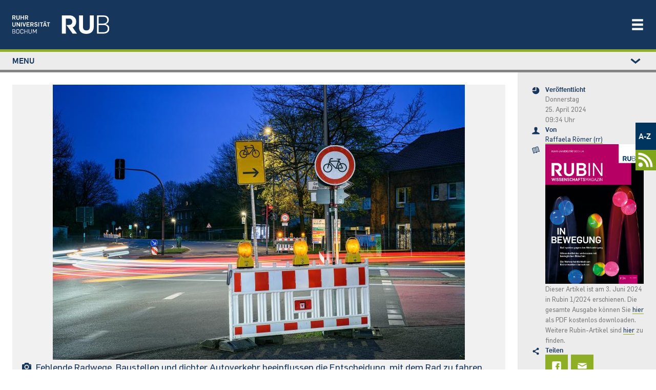

--- FILE ---
content_type: text/css
request_url: https://news.rub.de/themes/custom/rub_nepo_theme/dist/css/style.css?t5k4gf
body_size: 17330
content:
.rub-top-item{width:-moz-fit-content;width:fit-content;padding:.5em .5em .5em .5em;background:var(--ks-text-color-default-interactive-hover)}.rub-top-item .c-teaser__label{color:var(--ks-text-color-default-inverted)}.rub-top-item em{font-size:var(--ks-font-size-copy-s);color:var(--ks-text-color-default-inverted)}.flex{display:flex}.c-rich-text{font:var(--c-rich-text--font);line-height:1.6}.top-description-wrapper p{color:var(--ks-text-color-primary);font-size:var(--ks-font-size-display-s);margin:.6rem 0}@media(max-width: 700px){.top-description-wrapper p{font-size:var(--ks-font-size-display-xxs)}}.top-description-wrapper .c-button{display:block;margin-bottom:1rem}.messages{max-width:var(--l-section--content-width-wide);margin:1rem auto}a:not(.c-button){text-decoration:none}article a{border-bottom:1px solid var(--g-link--color)}article a:hover{border-bottom:none}h1.c-headline__headline .c-headline__content p{margin:0}h5.c-headline__headline{text-transform:uppercase;font-size:var(--ks-font-size-display-xs);margin-bottom:var(--ks-spacing-m)}.path-frontpage #block-rub-nepo-theme-page-title{margin-top:-1.5rem}@media screen and (max-width: 500px){.path-frontpage #block-rub-nepo-theme-page-title .c-headline__headline{margin-top:0;padding:1rem 0 0 0}.path-frontpage .c-headline__headline{padding:1rem 1rem 0 1rem}}.transparent_container .l-content-section__container{background:rgba(0,0,0,0)}.c-headline__kicker.green,.c-headline__kicker.green{color:var(--ks-text-color-default-interactive-hover)}#block-rub-nepo-theme-pagebottomblockforrub{padding:0}#block-rub-nepo-theme-pageheaderviewblockforrub{padding-bottom:0}#block-rub-nepo-theme-pageservicemeldungenblockforrub{margin-bottom:2rem}.path-frontpage #block-rub-nepo-theme-page-title,.path-frontpage #block-rub-nepo-theme-frontpagedescription{padding:0}#block-rub-nepo-theme-page-title h1 .c-headline__content{margin-top:1.44rem}.teaser-link-base-icon{margin:0 !important;height:100% !important;fill:var(--ks-background-color-default)}.node--type-dossier .top-label{margin-bottom:0}.node--type-dossier .l-content-section__container{background:rgba(0,0,0,0);padding:0}.node--type-dossier .l-content-section__container .odd img{padding:15px 15px 0 15px}.node--type-dossier h1{margin-bottom:1rem}.node--type-dossier p{color:var(--ks-text-color-primary)}#block-rub-nepo-theme-views-block-front-dossiers-block-1{background:var(--ks-background-color-accent);padding:1rem}@media screen and (max-width: 500px){#page-wrapper #block-rub-nepo-theme-views-block-front-dossiers-block-1{padding:0}#page-wrapper #block-rub-nepo-theme-views-block-front-dossiers-block-1 .c-teaser{background:var(--ks-background-color-accent)}}.assignment_dossiers{display:flex;flex-direction:column;gap:1rem;margin:1rem 0}.assignment_dossiers .c-teaser-box{align-items:center}.bg-green{background:var(--ks-background-color-primary-interactive-hover)}.green{color:var(--ks-text-color-default-interactive-hover)}.button-further{padding:0}.button-further.l-container--teaser-box{width:100%}.button-further .c-teaser__image--square{align-items:center;justify-content:center;display:flex;padding:1rem}.button-further svg{width:auto;height:60%;margin:2rem}.button-further span.c-teaser__topic__topic{font-size:1.8rem;color:var(--ks-text-color-primary)}.button-further a{text-decoration:none}.button-further a.c-button svg.icon{color:var(--ks-text-color-default-inverted)}nav.pager ul{display:flex;flex-wrap:nowrap;list-style:none;justify-content:space-between;padding:0;margin:2rem 0}nav.pager ul a{text-decoration:none;color:var(--ks-text-color-primary);font-weight:bold;font-size:1.3rem}nav.pager ul a:hover{color:var(--ks-text-color-default-interactive-hover);border-bottom:1px solid var(--ks-text-color-primary)}nav.pager ul a:active{color:var(--ks-text-color-default-interactive-hover);border-bottom:1px solid var(--ks-text-color-primary)}nav.pager ul .pager__item--next a:hover,nav.pager ul .pager__item--last a:hover,nav.pager ul .pager__item--first a:hover,nav.pager ul .pager__item--previous a:hover{border-bottom:none}nav.pager ul .pager__item--next span,nav.pager ul .pager__item--last span,nav.pager ul .pager__item--first span,nav.pager ul .pager__item--previous span{font-size:0}.rubens-rubin-current-issue-wrapper{display:flex;margin-right:2rem}@media(max-width: 1130px){.rubens-rubin-current-issue-wrapper{display:none}}.rubens-rubin-current-issue-wrapper svg{padding-right:.5rem}.rubens-rubin-current-issue-wrapper .rr-label{color:var(--ks-text-color-primary);font-size:var(--ks-font-size-display-xxs);font-weight:var(--ks-font-weight-bold);margin-bottom:var(--ks-spacing-m)}.rubens-rubin-current-issue-wrapper .rr-text{color:#7c7c7b;font-size:.8rem;margin-top:var(--ks-spacing-m)}.rubens-rubin-current-issue-wrapper .rr-text a{color:#7c7c7b;font-size:.8rem;text-decoration:none;border-bottom:1px solid var(--ks-text-color-default-inverted-interactive)}.rubens-rubin-current-issue-wrapper .rr-text a:hover{border-bottom:1px solid var(--ks-text-color-default-interactive-hover);color:var(--ks-text-color-default-interactive-hover)}.path-rubin .top-label{margin-bottom:0}.path-rubin .l-content-section__container{background:rgba(0,0,0,0)}.path-rubin .l-content-section__container{padding:0}.path-rubin .c-teaser__link{margin-bottom:1rem}.rub-page-meta-item svg{margin-right:.4rem}.rub-page-meta-item .c-rich-text{color:#7c7c7b;font-size:.8rem}.rub-page-meta-item .c-rich-text a{color:var(--ks-text-color-primary);border-bottom:1px solid var(--ks-text-color-default-interactive-hover)}.rub-media__caption-text p{display:inline}.teaser_wrapper a{text-decoration:none}.teaser_wrapper.printarchiv_view .c-teaser--row.c-teaser .image--spacing{gap:0}.teaser_wrapper.printarchiv_view img{max-width:90%}.teaser_wrapper.printarchiv_view .c-teaser__link{margin-bottom:3rem}.teaser_wrapper.view_teasers{display:flex;flex-basis:88%;width:88%;flex-wrap:wrap;justify-content:space-between}.teaser_wrapper.view_teasers .c-headline__content{background:var(--ks-background-color-primary-interactive-hover);text-transform:uppercase;padding:.5em .5em .5em .5em;font-size:1.5rem;margin:2rem 0;width:-moz-min-content;width:min-content;color:var(--ks-text-color-default-inverted)}.teaser_wrapper.view_teasers .view_teasers{display:flex;flex-basis:100%;width:100%;flex-wrap:wrap;justify-content:space-between}.teaser_wrapper.view_teasers .l-container--teaser-box{display:flex;flex-basis:48%;width:48%;margin-bottom:2em}@media(max-width: 700px){.teaser_wrapper.view_teasers .l-container--teaser-box{flex-basis:100%;width:100%}}.l-container--teaser-box a{text-decoration:none}.view_teaser_articles .c-teaser__body{justify-content:flex-start}@media(max-width: 448px){.view_teaser_articles .c-teaser__body{width:100%}}.view_teaser_articles .c-teaser__body .c-headline__kicker{color:var(--ks-text-color-default-interactive-hover)}.view_teaser_articles .c-teaser__text{margin-bottom:1.2rem}.view_teaser_articles .c-headline__content{font-size:1.4rem}.view_teaser_articles .c-headline__contenth3{font-size:1.1rem}.view_teaser_articles .l-container--teaser-box{margin:1rem 0;padding:0}.view_teaser_articles .l-container--teaser-box .c-teaser-image-width--box{background:rgba(0,0,0,0);align-items:flex-start;display:flex}.view_teaser_articles .l-container--teaser-box:first-child .c-teaser-image-width--box{background:var(--ks-background-color-default);align-items:unset}.view_teaser_articles .l-container--teaser-box.even{background:#e6e4e4}.view_teaser_articles .l-container--teaser-box.odd{background:var(--ks-background-color-default)}.view_teaser_articles .l-container--teaser-box .c-teaser__topic__topic{font-size:1.3rem}.view_teaser_articles .c-headline--space-after-default .c-headline__content{font-size:1.2rem}.c-teaser-box.c-teaser__body{justify-content:flex-end}.c-teaser-image-width--large{align-items:flex-start}.c-teaser-image-width--large .c-headline__kicker{font-size:1.15rem}.c-teaser--row.c-teaser.image--spacing .c-teaser__body{justify-content:flex-start}@media screen and (max-width: 500px){#page-wrapper .teaser_wrapper.view_teasers{width:100%}}.teaser__margin__top{margin-top:2em}.filters_wrapper{display:flex;flex-basis:100%;flex-wrap:nowrap}@media screen and (max-width: 700px){.filters_wrapper{flex-wrap:wrap}}.filter-wrapper-outer{width:50%;flex-basis:50%;position:relative;padding-bottom:4rem}@media(max-width: 700px){.filter-wrapper-outer{width:100%;flex-basis:100%;padding-bottom:2.3rem}.filter-wrapper-outer:first-child{z-index:2}}.filter-wrapper-outer .filter-wrapper{background-color:var(--ks-text-color-default-interactive);border-bottom:9px solid var(--ks-text-color-default-inverted-interactive);position:absolute;width:100%;z-index:1}.filter-wrapper-outer .filter-wrapper li a,.filter-wrapper-outer .filter-wrapper .current-item{color:var(--ks-text-color-default-inverted);display:block;font-size:var(--ks-font-size-copy-m);font-weight:bold;padding-left:1rem;line-height:1.6}.filter-wrapper-outer .filter-wrapper .button{background-color:var(--ks-background-color-primary-inverted-interactive-hover);float:right;height:2rem;line-height:2.6rem;position:absolute;right:0;text-align:center;top:0;width:2rem}.filter-wrapper-outer .filter-wrapper .filter{list-style:none;max-height:11rem;overflow-y:scroll;display:none;margin:0;padding:0 0 1rem 1rem}.filter-wrapper-outer .filter-wrapper .filter.show-filter{display:none}.filter-wrapper-outer .filter-wrapper .filter.show-filter.open{display:block}.filter-wrapper-outer .filter-wrapper .filter a{text-decoration:none;line-height:2.3rem}.filter-wrapper-outer .filter-wrapper .filter:hover::-webkit-scrollbar{width:4px;border-radius:2px}.filter-wrapper-outer .filter-wrapper .filter:hover::-webkit-scrollbar:hover{width:10px}.filter-wrapper-outer .filter-wrapper .filter:hover::-webkit-scrollbar-thumb{background:var(--ks-text-color-default)}.filter-wrapper-outer .filter-wrapper .filter:hover::-webkit-scrollbar-thumb:hover{background:#a7c9f2}.filter-wrapper-outer .filter-wrapper .filter::-webkit-scrollbar{width:0;border-radius:2px}.filter-wrapper-outer .filter-wrapper .filter::-webkit-scrollbar-track{background:rgba(0,0,0,0)}.filter-wrapper-outer .filter-wrapper .filter::-webkit-scrollbar-track:hover{background:#fff}.path-serien .l-content-section__container,.node--type-serie .l-content-section__container{background:rgba(0,0,0,0)}.path-serien h1,.node--type-serie h1{margin-bottom:1 rem}.path-serien p,.node--type-serie p{color:var(--ks-text-color-primary)}.path-serien #block-rub-nepo-theme-blockzurstartseite,.path-serien #block-rub-nepo-theme-blockmehrserien,.node--type-serie #block-rub-nepo-theme-blockzurstartseite,.node--type-serie #block-rub-nepo-theme-blockmehrserien{margin:0}#block-rub-nepo-theme-views-block-front-serien-block-1{background:var(--ks-background-color-accent);padding:1rem}@media screen and (max-width: 500px){#page-wrapper #block-rub-nepo-theme-views-block-front-serien-block-1{padding:0}#page-wrapper #block-rub-nepo-theme-views-block-front-serien-block-1 .c-teaser{background:var(--ks-background-color-accent)}#page-wrapper .right4rem{margin-right:0}}.node--type-serie .l-content-section__container{padding:2rem 0 0}.node--type-serie .rub-page-content{height:-moz-fit-content;height:fit-content}.node--type-serie .top-label{margin:0}.path-archiv-serien .top-label{margin:2rem 0 0}.path-archiv-serien .l-content-section__container{padding:0}.kontakt{background:var(--ks-border-color-interface-interactive);margin-top:2.8rem;padding:1rem 4rem}.kontakt h4{color:var(--ks-text-color-primary);font-size:var(--ks-font-size-display-s)}.kontakt p{font-family:var(--ks-font-family-copy);font-size:var(--ks-font-size-mono-l)}.kontakt__pre-info{margin:0 0 2.625em 0;background:rgba(0,0,0,0);padding:0}.kontakt__pre-info ul{color:#17365c;font-family:RUB-Neu Flama,Arial,sans-serif;font-size:1.125em;line-height:1.667em;list-style-type:square}#block-rub-nepo-theme-primary-local-tasks{display:flex;justify-content:center}#block-rub-nepo-theme-primary-local-tasks ul{display:flex;list-style:none;flex-wrap:wrap}#block-rub-nepo-theme-primary-local-tasks ul li{padding:1rem;border:1px solid #dcdada;border-bottom:none;margin:0 .1rem}.carousel__wrapper .c-teaser-image-width--large .c-teaser__topic__topic{font-size:1.5rem}.carousel__wrapper .c-teaser-image-width--large .c-headline__kicker{font-size:1.15rem}.articles_off_five article.node--view-mode-teaser,.front_articles article.node--view-mode-teaser{padding-bottom:0}.node--type-standard .l-content-section__container{padding-bottom:0}.yt-disclaimer{color:#7c7c7b;font-size:.6em;line-height:1.3em;padding-bottom:2.25em}.youtube-wrapper{height:0;margin-bottom:1.75em;margin-top:2.7em;max-width:100%;overflow:hidden;padding-bottom:56.25%;position:relative}.youtube-wrapper iframe{width:100%;height:100%;min-height:400px}.c-quote__text .c-quote__source{padding-left:50px}#block-rub-nepo-theme-articlerecommendblockforrub .view-news-list{margin-top:2em}.view-news-list{margin-bottom:2em}.view-news-list h5.c-headline__headline{margin-bottom:0;padding-top:1em}.node--type-system.path-frontpage #block-rub-nepo-theme-system-main{height:0}.node--type-system #block-rub-nepo-theme-pageheaderviewblockforrub{padding-right:4rem}.node--type-system #block-rub-nepo-theme-pageheaderviewblockforrub .l-container--teaser-box{margin-bottom:2rem}#block-rub-nepo-theme-pagebottomblockforrub .l-container--teaser-box{margin-bottom:2rem}#block-rub-nepo-theme-pagebottomblockforrub .l-container--teaser-box:last-child{margin-bottom:0}@media screen and (max-width: 500px){#page-wrapper .carousel__slide__inner .c-teaser__body{width:100%}#page-wrapper .c-teaser-box .c-teaser__body{width:100%}}.top-label{background:var(--ks-background-color-primary-interactive-hover);color:var(--ks-text-color-default-inverted);text-transform:uppercase;width:-moz-max-content;width:max-content;padding:.6rem;font-weight:bold}.top-label{margin:2rem 0}.path-presseinformationen .top-label,.path-archiv .top-label{margin:0}.recomend_wrapper{margin-bottom:2rem;background:var(--ks-background-color-primary-inverted-interactive-active);padding:1rem}.recomend_wrapper .recomend{display:flex;flex-basis:100%;flex-wrap:nowrap;gap:var(--ks-spacing-l)}.recomend_wrapper .recomend .c-headline__kicker.green{color:var(--ks-text-color-default-interactive-hover)}.recomend_wrapper h2{text-transform:uppercase;font-size:var(--ks-font-size-display-xs);margin:0;width:100%;color:var(--ks-text-color-primary);padding-bottom:1rem}.path-mensa .rub-page-content{height:-moz-fit-content;height:fit-content;gap:2rem}.path-mensa .rub-page-aside{padding-right:0}.path-mensa .l-content-section__container{padding:0;height:-moz-fit-content;height:fit-content}.path-mensa .views-element-container.contextual-region{padding:0}.path-mensa .inhalt-speisepl-ne.contextual-region{background:var(--ks-background-color-default);padding:2rem}.path-mensa #block-rub-nepo-theme-blockzurstartseite{margin-left:0}.path-heute-an-der-rub .rub-page-content{height:-moz-fit-content;height:fit-content;gap:2rem}.path-heute-an-der-rub .rub-page-content .l-content-section__container{padding:0}.path-heute-an-der-rub p{color:var(--c-teaser--color);font-family:var(--ks-font-family-copy);font-size:var(--ks-font-size-display-s);font-weight:var(--ks-font-weight-regular)}.path-heute-an-der-rub #block-rub-nepo-theme-blockzurstartseite{margin-left:0}.heute_an_der_rub{background:var(--ks-background-color-default);padding:2rem}.path-english .top-label{margin-bottom:0}.path-english .l-content-section__container{background:rgba(0,0,0,0);padding:0}.path-english .l-content-section__container .c-teaser-image-height--box{padding:var(--c-teaser--padding)}.path-english #block-rub-nepo-theme-blockcontacteditorialoffice{padding-top:0}.path-english .contact-en-wrapper .contact-en-head{color:var(--ks-text-color-primary);font-size:var(--ks-font-size-display-xs)}.path-english .contact-en-wrapper .contact-en-text,.path-english .contact-en-wrapper a{color:var(--ks-text-color-default-inverted-interactive)}#block-rub-nepo-theme-metamenunewsportal{position:fixed;right:0;top:14rem}#block-rub-nepo-theme-metamenunewsportal ul.metamenu{display:flex;flex-direction:column;gap:.7rem;list-style:none}#block-rub-nepo-theme-metamenunewsportal ul.metamenu li{background:#003560;padding:.1rem}#block-rub-nepo-theme-metamenunewsportal ul.metamenu li:first-child{padding:.95rem .4rem}#block-rub-nepo-theme-metamenunewsportal ul.metamenu li:last-child{background:#80a51b;font-size:0}#block-rub-nepo-theme-metamenunewsportal ul.metamenu li:last-child:hover circle,#block-rub-nepo-theme-metamenunewsportal ul.metamenu li:last-child:hover path{fill:#003560}#block-rub-nepo-theme-metamenunewsportal ul.metamenu li:hover{background:#80a51b}#block-rub-nepo-theme-metamenunewsportal ul.metamenu li a{color:#fff}.carousel__wrapper .c-teaser-image-width--large .c-teaser__topic__topic{font-size:1.5rem}.carousel__wrapper .c-teaser-image-width--large .c-headline__kicker{font-size:1.15rem}.rub-header-nav--meta{height:100%}.rub-header-nav--meta:empty{display:none}.rub-header::after,.rub-header::before{display:none}.behavior_links{display:flex;flex-direction:column;gap:2rem;align-items:flex-end;outline:none}#button-to-top{background-color:#e6e4e4;border:0 !important;color:#17365c;display:inline-block;font-weight:bold;margin-top:-0.5em;padding:.5em 1em .5em 1em}#button-to-top:hover{background-color:#fff;border:0 !important;color:#17365c}#button-to-top .arrow-up{color:#8dae10;font-family:RUB Nepo Icons;font-size:1.133em}#button-contrast{display:none}#button-contrast.shown{color:#c1bab9;display:inline-block;font-weight:bold;margin-right:1em;margin-top:1em}#button-contrast.shown:hover{color:#fff}#button-contrast.shown:hover .arrow-up{color:#fff}#button-contrast.shown .arrow-up{color:#8dae10;font-family:RUB Nepo Icons;font-size:1.133em}@font-face{font-family:"RUB Nepo Icons";src:url(../../font/rub_newsportal_icons_abc.eot);src:url(../../font/rub_newsportal_icons_abc.eot?#iefix) format("embedded-opentype"),url(../../font/rub_newsportal_icons_abc.ttf) format("truetype"),url(../../font/rub_newsportal_icons_abc.woff) format("woff"),url(../../font/rub_newsportal_icons_abc.svg#rub_newsportal_icons_abc) format("svg");font-style:normal;font-weight:normal}.zitat{gap:1rem}.zitat img#zitat{margin-top:1.3rem;width:5rem}.zitat p{font-family:var(--ks-font-family-interface);font-size:var(--ks-font-size-display-m)}.rub-info{position:relative}.rub-info .icon.rub-info__icon{color:var(--rub-info-icon-color);width:2.6rem;height:2.6rem}.rub-info .rub-info__topic{font-size:1.3rem}@media(max-width: 599px){.rub-info .rub-info__topic{margin-right:2rem}}.rub-info .close_info{background:var(--g-topic--color);width:2.6rem;height:6px;position:absolute;right:1rem;top:2rem;transform:rotate(45deg)}.rub-info .close_info#close_right{transform:rotate(-45deg)}.rub-info a{border-bottom:1px solid var(--g-link--color)}.rub-info .c-rich-text ul li a{color:var(--g-topic--color);border-bottom:1px solid var(--ks-color-secondary);width:-moz-fit-content;width:fit-content}.rub-info .c-rich-text ul li a:hover{color:var(--ks-color-secondary)}.rub-info .c-rich-text ul li::marker{color:var(--rub-info-icon-color)}form .rub-download-item{margin:0}form .js-form-type-checkbox{display:flex;align-items:center;gap:2rem;margin:2rem 0}form .js-form-type-checkbox img.rub-download-item__picture{max-width:25rem}@media(max-width: 599px){form .js-form-type-checkbox img.rub-download-item__picture{max-width:10rem}}form .js-form-type-checkbox .c-form-check__box{background:var(--ks-background-color-default-base)}form span{color:var(--g-link--color);line-height:1.3}form h5{margin-bottom:0}form h5.c-headline__content,form h5 .c-headline__content{color:var(--g-topic--color);margin-bottom:1rem;font-size:var(--ks-font-size-display-xxs);font-weight:var(--ks-font-weight-bold)}form h5 .c-headline__content{margin-bottom:0}form h5 span{font-weight:var(--ks-font-weight-regular);line-height:1.3}form .js-form-item-agree{width:85%;margin-top:1rem}form .js-form-item-agree .c-form-check--checkbox{width:100%;flex-basis:100%}form .js-form-item-agree .c-form-check--checkbox .c-form-check__field{width:100%;flex-basis:100%;flex-direction:row-reverse;justify-content:space-between}form .js-form-item-agree .c-form-check--checkbox .c-form-check__field .c-form-check__label{color:var(--g-topic--color);font-size:var(--ks-font-size-display-xxs);margin:0}form button span{color:var(--c-button--color)}.redaktion-content{display:block}.redaktion-content .redaktion-row{padding-bottom:2em;display:block}.redaktion-content .redaktion-row .c-contact{display:flex}.redaktion-content .redaktion-row .c-contact .c-contact__body{flex:1;padding-left:1em}.redaktion-content .redaktion-row .c-contact .c-contact__image{flex:1}.node--type-webform .l-content-section__container{display:block}.rub_webform form{background:var(--ks-border-color-interface-interactive);padding:1rem 4rem 1rem;position:relative}@media(max-idth: 500px){.rub_webform form{padding:2rem 1rem 1rem 3rem}}.rub_webform form .infobox{position:absolute;top:1rem;left:1rem;display:flex;flex-direction:column;justify-content:space-between;gap:3px}.rub_webform form .infobox .box{background:var(--ks-border-color-default-inverted);height:5px;width:30px}.rub_webform form .infobox .box:last-child{width:16px}.rub_webform form .webform-progress-tracker{margin-top:0}.rub_webform form h3 .c-headline__content{color:var(--ks-text-color-primary);font-size:var(--ks-font-size-display-s);margin-bottom:1rem}.rub_webform form fieldset,.rub_webform form .form-item{margin-bottom:2rem;display:flex;flex-direction:column;align-items:flex-start}.rub_webform form .fieldset-wrapper{display:flex;flex-direction:column;align-items:flex-start}.rub_webform form .fieldset-wrapper .form-item{margin:0 0 6px}.rub_webform form .fieldset-wrapper .js-form-type-radio{position:relative}.rub_webform form .fieldset-wrapper .js-form-type-radio .c-form-check__label{padding-left:30px;font:var(--c-form-field--font)}.rub_webform form .fieldset-wrapper .js-form-type-radio input{position:relative;width:28px;height:28px}.rub_webform form .fieldset-wrapper .js-form-type-radio input::before{position:absolute;content:"";width:30px;height:30px;border-radius:50%;background:#fff;left:0;top:-1px;left:-1px}.rub_webform form .fieldset-wrapper .js-form-type-radio input:checked::after{position:absolute;content:"";background:var(--ks-color-secondary-base);border-radius:var(--ks-border-radius-circle);width:20px;height:20px;top:4px;left:4px;border:1px solid var(--ks-background-color-accent)}.rub_webform form legend span{color:var(--ks-text-color-primary)}.rub_webform form .c-form-field__label{color:var(--ks-text-color-primary)}.rub_webform form .c-form-check__box,.rub_webform form .c-form-field__input{border:none;background:var(--ks-background-color-default)}.rub_webform form .js-form-type-checkbox{align-items:flex-start}.rub_webform form .js-form-type-checkbox .c-form-check__box{border:none}.rub_webform form .webform-element-description{color:#7c7c7b;font-size:var(--ks-font-size-copy-xxs);margin-top:1rem}.rub_webform form .description p{margin-top:0;color:var(--g-link--color)}.rub_webform form .description p a{text-decoration:underline}.rub_webform form .form-item-submit-description{margin-top:1rem}.rub_webform form .webform-submission-data--view-mode-preview{font:var(--c-form-field--font);font-size:var(--ks-font-size-display-s);color:var(--ks-text-color-primary);line-height:0}.rub_webform form .webform-submission-data--view-mode-preview ul{margin-bottom:2rem;padding-left:0}.rub_webform form .webform-submission-data--view-mode-preview ul li{margin-bottom:0;display:flex;flex-direction:row;align-items:center;line-height:1;flex-wrap:wrap}.rub_webform form .webform-submission-data--view-mode-preview ul li p{color:var(--ks-text-color-default)}.webform-actions .webform-button--previous{margin-right:1.25rem}.status_message,.messages{color:#fff;padding:1rem;font-size:1.4rem}.status_message.messages--error,.status_message .error,.messages.messages--error,.messages .error{background:#e75b83}.status_message.messages--warning,.status_message .warning,.messages.messages--warning,.messages .warning{background:#fc0}.status_message .info,.status_message.messages--status,.messages .info,.messages.messages--status{background:var(--ks-background-color-primary-interactive-hover)}.teaserlinkbaseblock{margin-bottom:1rem}@media(min-width: 500px){form.views-exposed-form{display:flex}}form.views-exposed-form .l-container--info{border-bottom:9px solid #c1bab9;position:relative;z-index:100}@media(min-width: 500px){form.views-exposed-form .l-container--info{display:flex}form.views-exposed-form .l-container--info:first-of-type{margin-right:.5em}form.views-exposed-form .l-container--info:nth-of-type(2){margin-left:.5em}}@media(max-width: 499px){form.views-exposed-form .l-container--info:first-of-type{margin-bottom:1em;z-index:200}}form.views-exposed-form .rub-info-fold{padding:0 0 0 1em;height:2em;background-color:#7c7c7b;width:100%}form.views-exposed-form .rub-info-fold .rub-info__head:hover .rub-info__topic{color:#fff}form.views-exposed-form .rub-info-fold .rub-info__topic{font-family:RUB-Neu Flama,Arial,sans-serif;color:#fff;border-bottom:0;font-size:1.125em;line-height:2em;letter-spacing:.02em}form.views-exposed-form .rub-info-fold .rub-info__toggle{background-color:#e6e4e4;position:absolute;right:0;top:0}form.views-exposed-form .rub-info-fold .rub-info__content{position:absolute;height:10rem;width:100%;left:0;top:2rem;z-index:9999;background-color:gray;margin-top:0;font-family:RUB-Neu Flama,Arial,sans-serif;color:#fff}form.views-exposed-form .rub-info-fold .rub-info__content ul{list-style-type:none;padding:0;overflow-y:auto;overflow-x:hidden;position:relative;height:10rem;max-height:10rem;background-color:#7c7c7b;border-bottom:9px solid #c1bab9}form.views-exposed-form .rub-info-fold .rub-info__content ul li{height:2rem;position:relative;margin:0}form.views-exposed-form .rub-info-fold .rub-info__content ul li:hover{background-color:#8dae10}form.views-exposed-form .rub-info-fold .rub-info__content ul li a{border-bottom:0;font-family:RUB-Neu Flama,Arial,sans-serif;color:#fff;font-size:1.125em;font-weight:bold;letter-spacing:.02em;line-height:2rem;position:absolute;width:calc(100% - 2rem);left:0;top:0;padding:0 1rem}.user-page-content .c-contact__body .c-rich-text.contact{margin-top:1em}.usernameWrapper{display:flex}.rub-seitennavigation summary{list-style:none}.rub-seitennavigation summary::-webkit-details-marker{display:none}.rub-seitennavigation .rub-seitennavigation__list .is-highlighted{font-weight:900}.rub-seitennavigation .rub-seitennavigation__list .rub-seitennavigation-item__link span::after{content:"";background-color:var(--ks-color-secondary);width:100%;height:1px;position:absolute;bottom:10%;left:0;opacity:0}.rub-seitennavigation .rub-seitennavigation__list .rub-seitennavigation-item__link:hover span::after{opacity:1}.text-media__text{-webkit-user-select:text;-moz-user-select:text;user-select:text}.rub-header-nav__link.is-highlighted::after{opacity:1;height:16px}

/*# sourceMappingURL=[data-uri] */

--- FILE ---
content_type: text/javascript
request_url: https://news.rub.de/modules/custom/rub_custom/js/rub-custom-bilderdownload.js?t5k4gf
body_size: 283
content:
/**
 * @file
 * JavaScript behaviors for admin pages.
 */

(function ($, Drupal, debounce, once, drupalSettings) {

  'use strict';

  Drupal.behaviors.alertBilderdownload = {
    attach: function (context) {
      $(document).ready(function() {
        $(once("form.rub-info__content", "form.rub-info__content .form-submit", context))
            .click(function () {
              var imageCheckboxes = $('.rub-download-image_checkbox');
              if (imageCheckboxes.filter(':checked').length < 1) {
                alert(drupalSettings.messages.missingImage);
                return false;
              }

              var agreeCheckbox = $('.conditions-agreement');
              if (!agreeCheckbox.is(':checked')) {
                alert(drupalSettings.messages.missingConditions);
                return false;
              }
        });
      });
    }
  };

})(jQuery, Drupal, Drupal.debounce, once, drupalSettings);


--- FILE ---
content_type: text/javascript
request_url: https://news.rub.de/themes/custom/rub_nepo_theme/js/main.js?v=10.5.4
body_size: 49
content:

(function ($, Drupal) {

  $(document).ready(function () {


    $('#button-to-top').click(function(){
      $("html, body").animate({ scrollTop: 0 }, 600);
      return false;
    });

  });


})(jQuery, Drupal);


--- FILE ---
content_type: image/svg+xml
request_url: https://news.rub.de/themes/custom/rub_nepo_theme/img/zitat.svg
body_size: 119
content:
<svg id="zitat" width="52" height="40" xmlns="http://www.w3.org/2000/svg" viewBox="0 0 47.67 38.51">
  <g fill="#80a51b">
    <path d="M.31,4.86L5.65,0l20.02,19.4L5.96,38.51l-5.96-5.33,11.69-14.08L.31,4.86Z" />
    <path d="M22.31,4.86L27.65,0l20.02,19.4-19.71,19.11-5.96-5.33,11.69-14.08-11.38-14.24Z" />
  </g>
</svg>